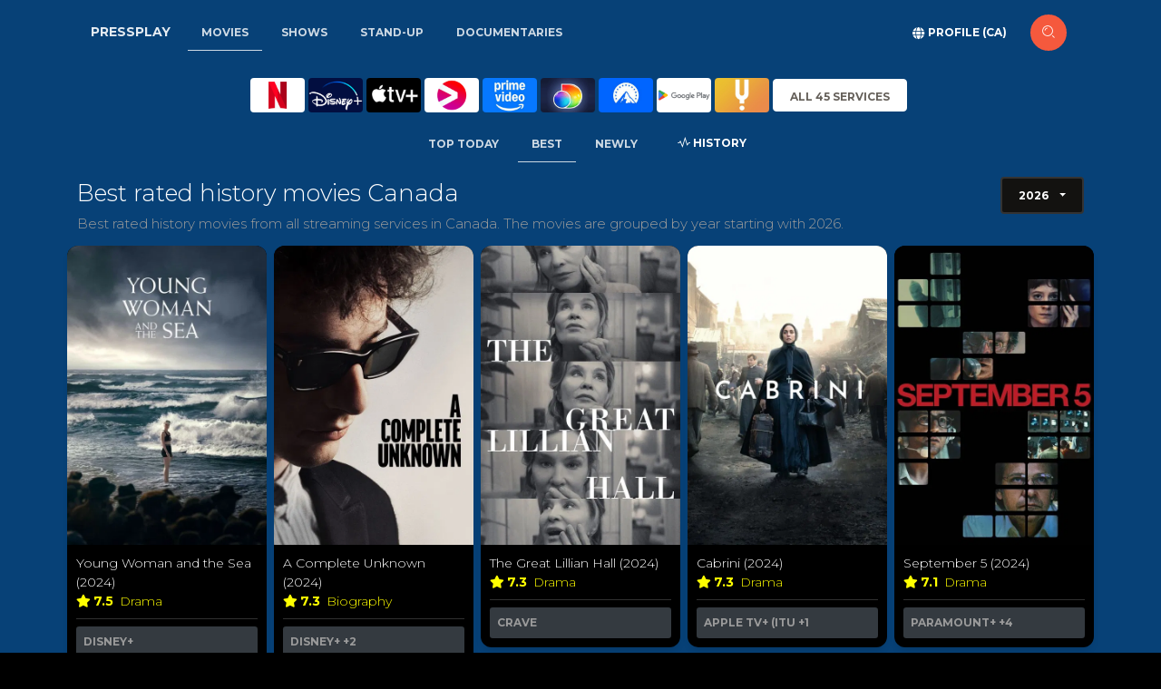

--- FILE ---
content_type: text/html; charset=utf-8
request_url: https://pressplay.app/ca/watch-movies?genre=history
body_size: 12922
content:
<!DOCTYPE html>
<html lang="en"><head><meta charset="utf-8">
    <link rel="icon" type="image/x-icon" href="/favicon.ico">
    <link rel="apple-touch-icon" sizes="76x76" href="/logo.png">
    <link rel="icon" type="image/png" href="/logo.png">
    <meta http-equiv="X-UA-Compatible" content="IE=edge,chrome=1">
    <meta content='width=device-width, initial-scale=1.0, maximum-scale=1.0, user-scalable=0, shrink-to-fit=no' name='viewport'>

    <meta property="og:type" content="website">
    <meta property="og:site_name" content="Pressplay.app">
    <meta property="og:url" content="https://pressplay.app">
    <meta property="og:title" content="All your streaming online in one place">
    <meta property="og:description" content="What to watch from streaming services like Netflix, Disney +, Prime, and many others. Search across all streaming services to find good movies and tv-shows!">
    <meta property="og:image" content="https://static.pressplay.app/logo-cinematic.png">
    <meta property="og:image:width" content="1024">
    <meta property="og:image:height" content="1024">
    <meta property="og:image:alt" content="Pressplay - Find what to watch on streaming services">
        
    <meta name="apple-mobile-web-app-capable" content="yes">
    <meta name="apple-mobile-web-app-status-bar-style" content="default">
    <meta name="apple-mobile-web-app-title" content="Pressplay.app">

    <script nonce="nonce-9624309" type="text/javascript" src="/js/browserNotSupported.js"></script>

    <base href="/">

    
    <link rel="stylesheet" async href="https://use.fontawesome.com/releases/v5.12.0/css/all.css">

    <link async href='https://fonts.googleapis.com/css?family=Montserrat:400,300,700' rel='stylesheet' type='text/css'>
    <link async href="https://maxcdn.bootstrapcdn.com/font-awesome/latest/css/font-awesome.min.css" rel="stylesheet">

    <link rel="stylesheet" href="css/bootstrap/bootstrap.min.s3b7kc6555.css" />
    <link rel="stylesheet" href="css/paper-kit/paper-kit.css?v=2.3.2" />
    <link rel="stylesheet" href="css/site.bxk5lj4ziz.css" />
    <link rel="stylesheet" href="css/animations.3pzhkuqhww.css" />

    <script type="importmap">{
  "imports": {
    "./js/browserNotSupported.js": "./js/browserNotSupported.82gmbxoubl.js",
    "./js/javascript.js": "./js/javascript.r4vr9gh8gk.js",
    "./js/paper-kit/core/bootstrap.min.js": "./js/paper-kit/core/bootstrap.min.60dqoldyd3.js",
    "./js/paper-kit/core/jquery.min.js": "./js/paper-kit/core/jquery.min.zebz09mkbr.js",
    "./js/paper-kit/core/popper.min.js": "./js/paper-kit/core/popper.min.4qbcs49ep8.js",
    "./js/paper-kit/paper-kit.min.js": "./js/paper-kit/paper-kit.min.sxedt1cd1k.js",
    "./js/paper-kit/paper-kit.js": "./js/paper-kit/paper-kit.u1lmzujwhy.js",
    "./js/paper-kit/plugins/bootstrap-datetimepicker.js": "./js/paper-kit/plugins/bootstrap-datetimepicker.mifpsx6j8v.js",
    "./js/paper-kit/plugins/bootstrap-selectpicker.js": "./js/paper-kit/plugins/bootstrap-selectpicker.76pb3arizm.js",
    "./js/paper-kit/plugins/bootstrap-switch.js": "./js/paper-kit/plugins/bootstrap-switch.s2x7b074g9.js",
    "./js/paper-kit/plugins/bootstrap-tagsinput.js": "./js/paper-kit/plugins/bootstrap-tagsinput.l15bas9wz6.js",
    "./js/paper-kit/plugins/jasny-bootstrap.min.js": "./js/paper-kit/plugins/jasny-bootstrap.min.c6pa0drp8r.js",
    "./js/paper-kit/plugins/moment.min.js": "./js/paper-kit/plugins/moment.min.m2l087wb6s.js",
    "./js/paper-kit/plugins/nouislider.min.js": "./js/paper-kit/plugins/nouislider.min.1m6s2tb57y.js",
    "./js/paper-kit/plugins/photo_swipe/init-gallery.js": "./js/paper-kit/plugins/photo_swipe/init-gallery.7b3mvnyvuk.js",
    "./js/paper-kit/plugins/photo_swipe/photoswipe-ui-default.min.js": "./js/paper-kit/plugins/photo_swipe/photoswipe-ui-default.min.0ptr6olaro.js",
    "./js/paper-kit/plugins/photo_swipe/photoswipe.min.js": "./js/paper-kit/plugins/photo_swipe/photoswipe.min.g1nxzegd3g.js",
    "./js/paper-kit/plugins/presentation-page/main.js": "./js/paper-kit/plugins/presentation-page/main.i8p9xtrdq7.js",
    "./js/paper-kit/plugins/presentation-page/rellax.min.js": "./js/paper-kit/plugins/presentation-page/rellax.min.d17jwjeidc.js",
    "./lib/bootstrap/dist/js/bootstrap.bundle.js": "./lib/bootstrap/dist/js/bootstrap.bundle.4094rpi4f9.js",
    "./lib/bootstrap/dist/js/bootstrap.bundle.min.js": "./lib/bootstrap/dist/js/bootstrap.bundle.min.hd3gran6i8.js",
    "./lib/bootstrap/dist/js/bootstrap.esm.js": "./lib/bootstrap/dist/js/bootstrap.esm.ltid2c489k.js",
    "./lib/bootstrap/dist/js/bootstrap.esm.min.js": "./lib/bootstrap/dist/js/bootstrap.esm.min.8vyfqsqgz1.js",
    "./lib/bootstrap/dist/js/bootstrap.min.js": "./lib/bootstrap/dist/js/bootstrap.min.4d85u1mtcx.js",
    "./lib/bootstrap/dist/js/bootstrap.js": "./lib/bootstrap/dist/js/bootstrap.u9q1upor1n.js"
  },
  "integrity": {
    "./js/browserNotSupported.82gmbxoubl.js": "sha256-0AndRHt/B5gv5gFHAvV45Joar7dj0NTT/NNjvmIm7uc=",
    "./js/browserNotSupported.js": "sha256-0AndRHt/B5gv5gFHAvV45Joar7dj0NTT/NNjvmIm7uc=",
    "./js/javascript.js": "sha256-W89m0iAwetc47zE/BFAWvzTWQc4mKQRMywXkNbqsF5E=",
    "./js/javascript.r4vr9gh8gk.js": "sha256-W89m0iAwetc47zE/BFAWvzTWQc4mKQRMywXkNbqsF5E=",
    "./js/paper-kit/core/bootstrap.min.60dqoldyd3.js": "sha256-VqDaTEZFI4Y3lcRDrXEVhKXQYWVPFfYcuHO5+iqiphA=",
    "./js/paper-kit/core/bootstrap.min.js": "sha256-VqDaTEZFI4Y3lcRDrXEVhKXQYWVPFfYcuHO5+iqiphA=",
    "./js/paper-kit/core/jquery.min.js": "sha256-dbcH2HYeK/vSX71mHykKT3/RHEjhv1Ojbca9igA0+jU=",
    "./js/paper-kit/core/jquery.min.zebz09mkbr.js": "sha256-dbcH2HYeK/vSX71mHykKT3/RHEjhv1Ojbca9igA0+jU=",
    "./js/paper-kit/core/popper.min.4qbcs49ep8.js": "sha256-pP22hrsiQbiinhlLDsbbFvmXveUmrls3uKs8SKqnp0c=",
    "./js/paper-kit/core/popper.min.js": "sha256-pP22hrsiQbiinhlLDsbbFvmXveUmrls3uKs8SKqnp0c=",
    "./js/paper-kit/paper-kit.js": "sha256-En+P170oRUALcdHoUHHkOPXL3HXqsMS6s0jHkR88/No=",
    "./js/paper-kit/paper-kit.min.js": "sha256-4G3aNmAyysM4w9hTUvau9sATRoRNtk1YpXn4wc6o+CQ=",
    "./js/paper-kit/paper-kit.min.sxedt1cd1k.js": "sha256-4G3aNmAyysM4w9hTUvau9sATRoRNtk1YpXn4wc6o+CQ=",
    "./js/paper-kit/paper-kit.u1lmzujwhy.js": "sha256-En+P170oRUALcdHoUHHkOPXL3HXqsMS6s0jHkR88/No=",
    "./js/paper-kit/plugins/bootstrap-datetimepicker.js": "sha256-MgUECPAbD8W0DhPemHcPGUtbdmIrHKn+UOzaA9rnqLc=",
    "./js/paper-kit/plugins/bootstrap-datetimepicker.mifpsx6j8v.js": "sha256-MgUECPAbD8W0DhPemHcPGUtbdmIrHKn+UOzaA9rnqLc=",
    "./js/paper-kit/plugins/bootstrap-selectpicker.76pb3arizm.js": "sha256-0TAO5bCrBGH5GQgCbMkHOvHoVlhbnbhR4pB3GgwKCms=",
    "./js/paper-kit/plugins/bootstrap-selectpicker.js": "sha256-0TAO5bCrBGH5GQgCbMkHOvHoVlhbnbhR4pB3GgwKCms=",
    "./js/paper-kit/plugins/bootstrap-switch.js": "sha256-zAGKzenvne64WsjqUsAo5MRSAJbn6w1qoJzXs8B5qEU=",
    "./js/paper-kit/plugins/bootstrap-switch.s2x7b074g9.js": "sha256-zAGKzenvne64WsjqUsAo5MRSAJbn6w1qoJzXs8B5qEU=",
    "./js/paper-kit/plugins/bootstrap-tagsinput.js": "sha256-t0eTAekhJrz6CT4u4bD3As6jv/tKuhahrUkuodJ68vo=",
    "./js/paper-kit/plugins/bootstrap-tagsinput.l15bas9wz6.js": "sha256-t0eTAekhJrz6CT4u4bD3As6jv/tKuhahrUkuodJ68vo=",
    "./js/paper-kit/plugins/jasny-bootstrap.min.c6pa0drp8r.js": "sha256-DB4/emHBvrXiPM+uFttOL6/bYyN4TTacgdMFGROXV7s=",
    "./js/paper-kit/plugins/jasny-bootstrap.min.js": "sha256-DB4/emHBvrXiPM+uFttOL6/bYyN4TTacgdMFGROXV7s=",
    "./js/paper-kit/plugins/moment.min.js": "sha256-UlFjHXVtrA7XSniS5lFDfA+IQOVS+eJFxzGGCrGolYE=",
    "./js/paper-kit/plugins/moment.min.m2l087wb6s.js": "sha256-UlFjHXVtrA7XSniS5lFDfA+IQOVS+eJFxzGGCrGolYE=",
    "./js/paper-kit/plugins/nouislider.min.1m6s2tb57y.js": "sha256-hynIUi5Sygzcd8EcLye7UgfmxmyySoD6PERw+v73iKE=",
    "./js/paper-kit/plugins/nouislider.min.js": "sha256-hynIUi5Sygzcd8EcLye7UgfmxmyySoD6PERw+v73iKE=",
    "./js/paper-kit/plugins/photo_swipe/init-gallery.7b3mvnyvuk.js": "sha256-vSp5JSGFiVCk91s7AeMylmcoLu8v/cU6wWD+8okAToI=",
    "./js/paper-kit/plugins/photo_swipe/init-gallery.js": "sha256-vSp5JSGFiVCk91s7AeMylmcoLu8v/cU6wWD+8okAToI=",
    "./js/paper-kit/plugins/photo_swipe/photoswipe-ui-default.min.0ptr6olaro.js": "sha256-FMWC37v5RFdUt7jOw7+Npv+A1shKDTgeDgUJHStPf7M=",
    "./js/paper-kit/plugins/photo_swipe/photoswipe-ui-default.min.js": "sha256-FMWC37v5RFdUt7jOw7+Npv+A1shKDTgeDgUJHStPf7M=",
    "./js/paper-kit/plugins/photo_swipe/photoswipe.min.g1nxzegd3g.js": "sha256-HNKkdN2o57yB8Ve2/CNcbKz4AtdsCXqWP2wWvYoBNXo=",
    "./js/paper-kit/plugins/photo_swipe/photoswipe.min.js": "sha256-HNKkdN2o57yB8Ve2/CNcbKz4AtdsCXqWP2wWvYoBNXo=",
    "./js/paper-kit/plugins/presentation-page/main.i8p9xtrdq7.js": "sha256-/tLgZmtrvs62zAH1+RBzNynjuFiilyd3bwhmuc1WB9k=",
    "./js/paper-kit/plugins/presentation-page/main.js": "sha256-/tLgZmtrvs62zAH1+RBzNynjuFiilyd3bwhmuc1WB9k=",
    "./js/paper-kit/plugins/presentation-page/rellax.min.d17jwjeidc.js": "sha256-n6kTHgBblK+I5A4N4bI3GR9pvTOdmxBUMcy9QfGa5s0=",
    "./js/paper-kit/plugins/presentation-page/rellax.min.js": "sha256-n6kTHgBblK+I5A4N4bI3GR9pvTOdmxBUMcy9QfGa5s0=",
    "./lib/bootstrap/dist/js/bootstrap.bundle.4094rpi4f9.js": "sha256-bNojyBU9M3Cv/K4YqdKkq4xeaAkchkkS7HXP7554z9Y=",
    "./lib/bootstrap/dist/js/bootstrap.bundle.js": "sha256-bNojyBU9M3Cv/K4YqdKkq4xeaAkchkkS7HXP7554z9Y=",
    "./lib/bootstrap/dist/js/bootstrap.bundle.min.hd3gran6i8.js": "sha256-6zfk2L8R3wCgRbZzpkEi7UYC2bc6fYGIgFfNeqyOWnQ=",
    "./lib/bootstrap/dist/js/bootstrap.bundle.min.js": "sha256-6zfk2L8R3wCgRbZzpkEi7UYC2bc6fYGIgFfNeqyOWnQ=",
    "./lib/bootstrap/dist/js/bootstrap.esm.js": "sha256-idJzCWndWIhl4ZZvXbuLRTe5wquRfykXbEiDpO7ZsFk=",
    "./lib/bootstrap/dist/js/bootstrap.esm.ltid2c489k.js": "sha256-idJzCWndWIhl4ZZvXbuLRTe5wquRfykXbEiDpO7ZsFk=",
    "./lib/bootstrap/dist/js/bootstrap.esm.min.8vyfqsqgz1.js": "sha256-REjSeieVKd00nAKwd6dv7MMhuVKvKctPmLI4iDRs/cc=",
    "./lib/bootstrap/dist/js/bootstrap.esm.min.js": "sha256-REjSeieVKd00nAKwd6dv7MMhuVKvKctPmLI4iDRs/cc=",
    "./lib/bootstrap/dist/js/bootstrap.js": "sha256-vqK8KwEVuWidx0Ddm5m5LyBriPDPl9TcjrKZQhkFSVA=",
    "./lib/bootstrap/dist/js/bootstrap.min.4d85u1mtcx.js": "sha256-aCTIqw9op0XQGYnNe1649V7fnihACD48OP3M8BP2xVM=",
    "./lib/bootstrap/dist/js/bootstrap.min.js": "sha256-aCTIqw9op0XQGYnNe1649V7fnihACD48OP3M8BP2xVM=",
    "./lib/bootstrap/dist/js/bootstrap.u9q1upor1n.js": "sha256-vqK8KwEVuWidx0Ddm5m5LyBriPDPl9TcjrKZQhkFSVA="
  }
}</script>
    <!--Blazor:{"type":"server","prerenderId":"9c1e214afee64f979a6572fee17cf3cb","key":{"locationHash":"77D12F14A8105320B1AAED6AE7E689DA0EC4483270A645E84079EAA0FFDF550D:28","formattedComponentKey":""},"sequence":0,"descriptor":"CfDJ8J8z8FxbLyNIja8HgAR49RLNVpY\u002BZQtK\u002BRTzD\u002B3MqlVXwr/ROvVW\u002BlVLDffTviNFYErhL4\u002B8GpSNHjsN6fGuCsPJF\u002BbRhlFKUnYPvzkBlaBRdW9Vhb5e4t1wYmI7JxTWBsnpfdmTDNwmNags0LxoXvvkJ/EXNiXNJOKqpzvjBrjN4XeUMiyQHnNMutKFebJt7HJ3qINcJI/0/GsjXVfyHL06n1LNePmzQXf5LFST1BWgLJ28dZDhXjv9YqvidLO3A2I0cn8ishNNWv1l\u002B7BK8twfbmKsmT47Eg/JfzKQd0fZs1YcRXkDZhqguZVOA17jNO8RS\u002BpfQjVfHPOxIh/ZnZLUtDJikCkaP2gaKNCLi0J/NntS2GM3emdkb99YsxPpKD0q2MI0WD7PFPH3CBPBKka/7FecIL/0/lHb4Pj3ujAZs2SDzzJPEcoeBSiUSUUNsYFqPP22zzhJjtPaO7yOBWd/aFNTkgGq8gVilCZOLTyPnkvYyYjVmBtht3LH4j/CELkNmd\u002B72mDS6tvPzxBTTlUzP7uOHX7px\u002BYvS7kRmsJJ7/dhb45NIZp8h6MwjNkLurUCsyxikD71zEHE0vhwOg4="}--><title>Best rated history movies streaming in Canada - Pressplay</title><meta name="description" content="Best rated history movies from all streaming services in Canada. The movies are grouped by year starting with 2026." /><link rel="alternate" href="https://pressplay.app/us/watch-movies?genre=history" hreflang="x-default" /><link rel="alternate" href="https://pressplay.app/us/watch-movies?genre=history" hreflang="en-us" />
            <link rel="alternate" href="https://pressplay.app/ca/watch-movies?genre=history" hreflang="en-bw" /><link rel="canonical" href="https://pressplay.app/ca/watch-movies?genre=history" /><script suppress-error="BL9992" async src='https://www.googletagmanager.com/gtag/js?id=G-D5SBL7CPR0'></script>
        <script suppress-error="BL9992">
                window.dataLayer = window.dataLayer || [];
            function gtag() { dataLayer.push(arguments); }
            gtag('js', new Date());

            gtag('config', 'G-D5SBL7CPR0');
        </script><!--Blazor:{"prerenderId":"9c1e214afee64f979a6572fee17cf3cb"}--></head>

<body class="index-page"><!--Blazor:{"type":"server","prerenderId":"fb5fe81216a64751bb9cda5eef41ce44","key":{"locationHash":"ED77A2B417B5C1E6B2E6CFBF0A834D5634B6D1F390AF25FD2082A11A932BD52A:32","formattedComponentKey":""},"sequence":1,"descriptor":"CfDJ8J8z8FxbLyNIja8HgAR49RJ1TapaVVh\u002BcoJvjFbwS\u002BMputqmOE5RfXSXzNRbN7Qsl3hEWsWG5M2sLKdcFa9xTRbzAUrpOJUVEdIoGuE1vHnB9LP/Pd\u002BWJEnMvxOeROXpaAW0MuyCW83wcaeKVCM5o/GAl6JP3zJG3QOrfUmtbDYxjk2ekeVO8uj2L14xH3FN\u002B/6jfyixejhY/4jh7oc14uYwf5SyUff8GtRDQV5m3JDsHM4en8IKg8NV6LKVng6trE/afdBxr7uuFOqU\u002BQxuWmejv97jk4oCeTEsgVn1BE\u002BqsHHW0EQbOcIRXPZNt2Ij50ulXCL3LTKgzt/v3eWmgTWfPsWL6iWxg1AHN3Vw8gBwNj9KOqiycYhOMuUrxHYyIl7btpY9Pscn2P8DIXfcfE\u002BTk6hptsazpyl4R5VGlcGJXaM\u002BS2vFiMZAsidn7UXDhiK4GvL2mA3BL8u\u002Bb9kCh3UmT1tu35SrZjrsmxermY/M7yu\u002Bz6UfIAtQ1Lq88W69XY2brmrd5ksfvecHT1r4pfM="}-->



<div class="main" b-faho0248l4><main b-faho0248l4><div class="d-none d-lg-block"><nav class="navbar navbar-movies navbar-expand-lg fixed-top nav-down navbar-transparent" color-on-scroll="40"><div class="container"><a class="navbar-brand pr-0 pr-xs-3" href="/ca">Pressplay</a>
            <div><ul class="navbar-nav ml-sm-3 mr-auto"><li class="nav-item"><a href="ca/watch-movies/best-rated" class="nav-link active"><span class="oi oi-list-rich" aria-hidden="true"></span> Movies</a></li>
                        <li class="nav-item"><a href="ca/watch-shows/best-rated" class="nav-link"><span class="oi oi-list-rich" aria-hidden="true"></span> Shows</a></li>
                        <li class="nav-item"><a href="ca/watch-stand-up/best-rated" class="nav-link"><span class="oi oi-list-rich" aria-hidden="true"></span> Stand-up
                            </a></li>
                        <li class="nav-item"><a href="ca/watch-documentaries/best-rated" class="nav-link"><span class="oi oi-list-rich" aria-hidden="true"></span> Documentaries
                            </a></li></ul></div>
            <div class="ml-auto"><ul class="navbar-nav mr-sm-3">
                    <form action="#" class="form-inline"><div class="form-group mb-0"><button type="button" class="btn btn-neutral btn-link"><i class="fas fa-globe"></i> <span>Profile (ca)</span></button></div>
                        <a href="/ca/where-to-watch" class="btn btn-danger btn-just-icon btn-round" __internal_preventDefault_onclick><i class="nc-icon nc-zoom-split" aria-hidden="true"></i></a></form></ul></div></div></nav></div>





<div class="d-lg-none"><nav class="navbar navbar-expand-lg bg-transparent navbar-transparent"><div class="container"><button class="navbar-toggler" type="button" data-toggle="collapse" data-target="#navbarContent" aria-controls="navbarContent" aria-expanded="false" aria-label="Show streaming navigation"><span class="navbar-toggler-icon"></span>
                <span class="navbar-toggler-icon"></span>
                <span class="navbar-toggler-icon"></span></button>
            <a class="navbar-brand pr-0 pr-xs-3" href="/ca">Pressplay</a>
            <div class="navbar ml-auto bg-transparent"><div class="form-group mb-0"><a class="navbar-brand pr-0 pr-xs-3" href="#" __internal_preventDefault_onclick><i class="fas fa-user"></i> Profile CA</a>

                    <a href="/ca/where-to-watch" class="btn btn-danger btn-just-icon btn-round mx-3" __internal_preventDefault_onclick><i class="nc-icon nc-zoom-split" aria-hidden="true"></i></a></div></div></div></nav>
    <div class="collapse" id="navbarContent"><div class="bg-dark p-4"><ul class="navbar-nav ml-sm-3 mr-auto"><li class="nav-item"><a href="/ca/watch-movies" class="btn btn-default active" aria-current="page"><span class="oi oi-list-rich" aria-hidden="true"></span> Movies</a></li>
                <li class="nav-item"><a href="/ca/watch-shows" class="btn btn-default"><span class="oi oi-list-rich" aria-hidden="true"></span> Shows</a></li>
                <li class="nav-item"><a href="/ca/watch-stand-up" class="btn btn-default"><span class="oi oi-list-rich" aria-hidden="true"></span> Stand-up
                    </a></li>
                <li class="nav-item"><a href="/ca/watch-documentaries" class="btn btn-default"><span class="oi oi-list-rich" aria-hidden="true"></span> Documentaries
                    </a></li>
                <li class="nav-item"><a href="/ca/kids" class="btn btn-success btn-link"><span class="oi oi-list-rich" aria-hidden="true"></span> Kids</a></li>
                <li class="nav-item"><a href="/ca/" class="btn btn-success btn-link active" aria-current="page"><span class="oi oi-list-rich" aria-hidden="true"></span> Startpage
                    </a></li></ul></div></div></div>

<div class="main" b-4xpicsu201>



<div class="section watch-movies section-headerless section-dark-blue"><div class="container"><div class="row text-center"><div class="col-12 col-md-11 col-lg-9 mr-auto ml-auto"><div class="row no-gutters  align-items-start mt-3"><div class="col"><div class="mini-slider d-flex justify-content-md-center d-none " id="magic"><div class="d-flex slide"><span class="mr-1 note    "><a title="Netflix" href="#" __internal_preventDefault_onclick><img class="icon" src="/images/streamservices/netflix.png" /></a></span><span class="mr-1 note    "><a title="Disney&#x2B;" href="#" __internal_preventDefault_onclick><img class="icon" src="/images/streamservices/disney-plus.png" /></a></span><span class="mr-1 note    "><a title="Apple TV&#x2B;" href="#" __internal_preventDefault_onclick><img class="icon" src="/images/streamservices/apple-tv-plus.png" /></a></span><span class="mr-1 note    "><a title="Viaplay" href="#" __internal_preventDefault_onclick><img class="icon" src="/images/streamservices/viaplay.png" /></a></span><span class="mr-1 note    "><a title="Amazon Prime" href="#" __internal_preventDefault_onclick><img class="icon" src="/images/streamservices/amazon-prime.png" /></a></span><span class="mr-1 note    "><a title="Discovery&#x2B;" href="#" __internal_preventDefault_onclick><img class="icon" src="/images/streamservices/discovery-plus.png" /></a></span><span class="mr-1 note  d-none  d-md-block  "><a title="Paramount&#x2B;" href="#" __internal_preventDefault_onclick><img class="icon" src="/images/streamservices/paramount-plus.png" /></a></span><span class="mr-1 note  d-none   d-lg-block "><a title="Google Play" href="#" __internal_preventDefault_onclick><img class="icon" src="/images/streamservices/google-play.png" /></a></span><span class="mr-1 note  d-none    d-xl-block"><a title="Curiositystream" href="#" __internal_preventDefault_onclick><img class="icon" src="/images/streamservices/curiositystream.png" /></a></span><span class="mr-1 note align-self-center"><button type="button" class="btn btn-neutral text-nowrap btn-block">All 45 Services</button></span></div></div></div></div></div></div><nav class="navbar navbar-expand navbar-transparent overflow-auto ml-n3 pl-3 mr-n3"><div class="container"><ul class="navbar-nav mx-auto"><li class="nav-item"><a class="nav-link text-nowrap " href="ca/watch-movies/top-today?genre=history">Top Today</a></li>
                <li class="nav-item"><a class="nav-link text-nowrap active" href="ca/watch-movies/best-rated?genre=history">Best</a></li>
                <li class="nav-item"><a class="nav-link text-nowrap " href="ca/watch-movies/newly-released?genre=history">
                        Newly
                    </a></li><li class="nav-item"><button type="button" class="btn btn-link btn-block text-nowrap text-white"><i class="nc-icon nc-sound-wave"></i>&nbsp;History</button></li></ul></div></nav><div class="row justify-content-center"><div class="col"><div class="h-vertical"><h1 class="h3 mt-0">Best rated history movies Canada </h1></div></div><div class="col-auto"><div class="btn-group"><button type="button" class="btn btn-dark dropdown-toggle" data-toggle="dropdown" aria-expanded="false">2026                        &nbsp;
                    </button>
                    <div class="dropdown-menu"><a class="dropdown-item" href="ca/watch-movies/best-rated?genre=history&amp;yearto=2025">2025</a><a class="dropdown-item" href="ca/watch-movies/best-rated?genre=history&amp;yearto=2024">2024</a><a class="dropdown-item" href="ca/watch-movies/best-rated?genre=history&amp;yearto=2023">2023</a><a class="dropdown-item" href="ca/watch-movies/best-rated?genre=history&amp;yearto=2022">2022</a><a class="dropdown-item" href="ca/watch-movies/best-rated?genre=history&amp;yearto=2021">2021</a><div class="dropdown-divider"></div>
                            <a class="dropdown-item" href="ca/watch-movies/best-rated-all-time?genre=history">All time</a></div></div></div></div>
<div class="row"><div class="col"><p class="description">Best rated history movies from all streaming services in Canada. The movies are grouped by year starting with 2026.</p></div></div>
            <div class="row"><div class="col-md-12"><div class="titles row row-cols-xl-5 row-cols-lg-4 row-cols-md-3 mt-2"><div class="col-6 pr-1 pl-1"><div class="card" style="background-color:#000;"><div class="card-image"><img alt="Young Woman and the Sea" class="img img-responsive img-rounded" src="https://image.tmdb.org/t/p/w500/bZlecCuBVvKuarNGvchBwaOsQ3c.jpg" /></div><div class="card-body"><a href="/ca/watch/young-woman-and-the-sea-2024" class="stretched-link" __internal_preventDefault_onclick><div class="text-white">Young Woman and the Sea (2024)
                    </div></a>
                <div class="author"><span class="star-text mr-1" title="Imdb 7.5/10 rating"><i class="fas fa-star star-text"></i>7.5</span><span style="color: yellow;"><span>Drama&#xA0;</span></span></div><hr><h6 class="card-category bg-dark p-2 rounded-sm">Disney&#x2B;</h6></div></div></div><div class="col-6 pr-1 pl-1"><div class="card" style="background-color:#000;"><div class="card-image"><img alt="A Complete Unknown" class="img img-responsive img-rounded" src="https://image.tmdb.org/t/p/w500/llWl3GtNoXosbvYboelmoT459NM.jpg" /></div><div class="card-body"><a href="/ca/watch/a-complete-unknown-2024" class="stretched-link" __internal_preventDefault_onclick><div class="text-white">A Complete Unknown (2024)
                    </div></a>
                <div class="author"><span class="star-text mr-1" title="Imdb 7.3/10 rating"><i class="fas fa-star star-text"></i>7.3</span><span style="color: yellow;"><span>Biography&#xA0;</span></span></div><hr><h6 class="card-category bg-dark p-2 rounded-sm">Disney&#x2B;<span> &#x2B;2</span></h6></div></div></div><div class="col-6 pr-1 pl-1"><div class="card" style="background-color:#000;"><div class="card-image"><img alt="The Great Lillian Hall" class="img img-responsive img-rounded" src="https://image.tmdb.org/t/p/w500/2ogNnNAmteEYlhf8iW4rPXgfYNW.jpg" /></div><div class="card-body"><a href="/ca/watch/the-great-lillian-hall-2024" class="stretched-link" __internal_preventDefault_onclick><div class="text-white">The Great Lillian Hall (2024)
                    </div></a>
                <div class="author"><span class="star-text mr-1" title="Imdb 7.3/10 rating"><i class="fas fa-star star-text"></i>7.3</span><span style="color: yellow;"><span>Drama&#xA0;</span></span></div><hr><h6 class="card-category bg-dark p-2 rounded-sm">Crave</h6></div></div></div><div class="col-6 pr-1 pl-1"><div class="card" style="background-color:#000;"><div class="card-image"><img alt="Cabrini" class="img img-responsive img-rounded" src="https://image.tmdb.org/t/p/w500/rBiHiN8W4BqMFrDozemzkof7GmF.jpg" /></div><div class="card-body"><a href="/ca/watch/cabrini-2024" class="stretched-link" __internal_preventDefault_onclick><div class="text-white">Cabrini (2024)
                    </div></a>
                <div class="author"><span class="star-text mr-1" title="Imdb 7.3/10 rating"><i class="fas fa-star star-text"></i>7.3</span><span style="color: yellow;"><span>Drama&#xA0;</span></span></div><hr><h6 class="card-category bg-dark p-2 rounded-sm">Apple TV&#x2B; (itu<span> &#x2B;1</span></h6></div></div></div><div class="col-6 pr-1 pl-1"><div class="card" style="background-color:#000;"><div class="card-image"><img alt="September 5" class="img img-responsive img-rounded" src="https://image.tmdb.org/t/p/w500/3kcQOLwYKGPwyjiynFsvP8vHvRn.jpg" /></div><div class="card-body"><a href="/ca/watch/september-5-2024" class="stretched-link" __internal_preventDefault_onclick><div class="text-white">September 5 (2024)
                    </div></a>
                <div class="author"><span class="star-text mr-1" title="Imdb 7.1/10 rating"><i class="fas fa-star star-text"></i>7.1</span><span style="color: yellow;"><span>Drama&#xA0;</span></span></div><hr><h6 class="card-category bg-dark p-2 rounded-sm">Paramount&#x2B;<span> &#x2B;4</span></h6></div></div></div><div class="col-6 pr-1 pl-1"><div class="card" style="background-color:#000;"><div class="card-image"><img alt="The Apprentice" class="img img-responsive img-rounded" src="https://image.tmdb.org/t/p/w500/3NdDiHFx8xV8jlU06FIoFvHenlu.jpg" /></div><div class="card-body"><a href="/ca/watch/the-apprentice-2024" class="stretched-link" __internal_preventDefault_onclick><div class="text-white">The Apprentice (2024)
                    </div></a>
                <div class="author"><span class="star-text mr-1" title="Imdb 7.1/10 rating"><i class="fas fa-star star-text"></i>7.1</span><span style="color: yellow;"><span>Drama&#xA0;</span></span></div><hr><h6 class="card-category bg-dark p-2 rounded-sm">Youtube<span> &#x2B;2</span></h6></div></div></div><div class="col-6 pr-1 pl-1"><div class="card" style="background-color:#000;"><div class="card-image"><img alt="Wicked Little Letters" class="img img-responsive img-rounded" src="https://image.tmdb.org/t/p/w500/scAU7YudKNVeZlOfgSEWntAUSJ.jpg" /></div><div class="card-body"><a href="/ca/watch/wicked-little-letters-2023" class="stretched-link" __internal_preventDefault_onclick><div class="text-white">Wicked Little Letters (2024)
                    </div></a>
                <div class="author"><span class="star-text mr-1" title="Imdb 7/10 rating"><i class="fas fa-star star-text"></i>7</span><span style="color: yellow;"><span>Drama&#xA0;</span></span></div><hr><h6 class="card-category bg-dark p-2 rounded-sm">Apple TV&#x2B; (itu<span> &#x2B;3</span></h6></div></div></div><div class="col-6 pr-1 pl-1"><div class="card" style="background-color:#000;"><div class="card-image"><img alt="Nickel Boys" class="img img-responsive img-rounded" src="https://image.tmdb.org/t/p/w500/lu2vmmtStmTNMmSZl2LgrrQpLZo.jpg" /></div><div class="card-body"><a href="/ca/watch/nickel-boys-2024" class="stretched-link" __internal_preventDefault_onclick><div class="text-white">Nickel Boys (2024)
                    </div></a>
                <div class="author"><span class="star-text mr-1" title="Imdb 6.9/10 rating"><i class="fas fa-star star-text"></i>6.9</span><span style="color: yellow;"><span>Drama&#xA0;</span></span></div><hr><h6 class="card-category bg-dark p-2 rounded-sm">Amazon Prime</h6></div></div></div><div class="col-6 pr-1 pl-1"><div class="card" style="background-color:#000;"><div class="card-image"><img alt="Saturday Night" class="img img-responsive img-rounded" src="https://image.tmdb.org/t/p/w500/oCf5O6uxooTvRwKVnLHwGqZUifq.jpg" /></div><div class="card-body"><a href="/ca/watch/saturday-night-2024" class="stretched-link" __internal_preventDefault_onclick><div class="text-white">Saturday Night (2024)
                    </div></a>
                <div class="author"><span class="star-text mr-1" title="Imdb 6.9/10 rating"><i class="fas fa-star star-text"></i>6.9</span><span style="color: yellow;"><span>Drama&#xA0;</span></span></div><hr><h6 class="card-category bg-dark p-2 rounded-sm">Netflix<span> &#x2B;5</span></h6></div></div></div><div class="col-6 pr-1 pl-1"><div class="card" style="background-color:#000;"><div class="card-image"><img alt="The Six Triple Eight" class="img img-responsive img-rounded" src="https://image.tmdb.org/t/p/w500/2N8VL4jePIGpAupSqVcGiPekIf4.jpg" /></div><div class="card-body"><a href="/ca/watch/the-six-triple-eight-2024" class="stretched-link" __internal_preventDefault_onclick><div class="text-white">The Six Triple Eight (2024)
                    </div></a>
                <div class="author"><span class="star-text mr-1" title="Imdb 6.7/10 rating"><i class="fas fa-star star-text"></i>6.7</span><span style="color: yellow;"><span>Drama&#xA0;</span></span></div><hr><h6 class="card-category bg-dark p-2 rounded-sm">Netflix</h6></div></div></div><div class="col-6 pr-1 pl-1"><div class="card" style="background-color:#000;"><div class="card-image"><img alt="Small Things Like These" class="img img-responsive img-rounded" src="https://image.tmdb.org/t/p/w500/rdcO38cbWFg002nXg5QYtk7Tz4L.jpg" /></div><div class="card-body"><a href="/ca/watch/small-things-like-these-2024" class="stretched-link" __internal_preventDefault_onclick><div class="text-white">Small Things Like These (2024)
                    </div></a>
                <div class="author"><span class="star-text mr-1" title="Imdb 6.7/10 rating"><i class="fas fa-star star-text"></i>6.7</span><span style="color: yellow;"><span>Drama&#xA0;</span></span></div><hr><h6 class="card-category bg-dark p-2 rounded-sm">Apple TV&#x2B; (itu<span> &#x2B;1</span></h6></div></div></div><div class="col-6 pr-1 pl-1"><div class="card" style="background-color:#000;"><div class="card-image"><img alt="Sight" class="img img-responsive img-rounded" src="https://image.tmdb.org/t/p/w500/vICC15G7L5WIqW3lVFxeae4kvKp.jpg" /></div><div class="card-body"><a href="/ca/watch/sight-2024" class="stretched-link" __internal_preventDefault_onclick><div class="text-white">Sight (2024)
                    </div></a>
                <div class="author"><span class="star-text mr-1" title="Imdb 6.6/10 rating"><i class="fas fa-star star-text"></i>6.6</span><span style="color: yellow;"><span>Drama&#xA0;</span></span></div><hr><h6 class="card-category bg-dark p-2 rounded-sm">Apple TV&#x2B; (itu<span> &#x2B;2</span></h6></div></div></div><div class="col-6 pr-1 pl-1"><div class="card" style="background-color:#000;"><div class="card-image"><img alt="Queer" class="img img-responsive img-rounded" src="https://image.tmdb.org/t/p/w500/xe4b2TMciLKA1C0JlhWxb4ENLln.jpg" /></div><div class="card-body"><a href="/ca/watch/queer-2024" class="stretched-link" __internal_preventDefault_onclick><div class="text-white">Queer (2024)
                    </div></a>
                <div class="author"><span class="star-text mr-1" title="Imdb 6.4/10 rating"><i class="fas fa-star star-text"></i>6.4</span><span style="color: yellow;"><span>Drama&#xA0;</span></span></div><hr><h6 class="card-category bg-dark p-2 rounded-sm">Mubi<span> &#x2B;1</span></h6></div></div></div><div class="col-6 pr-1 pl-1"><div class="card" style="background-color:#000;"><div class="card-image"><img alt="Firebrand" class="img img-responsive img-rounded" src="https://image.tmdb.org/t/p/w500/kXAc1LaxL64udWr9SOAHQwOBEG0.jpg" /></div><div class="card-body"><a href="/ca/watch/firebrand-2024" class="stretched-link" __internal_preventDefault_onclick><div class="text-white">Firebrand (2024)
                    </div></a>
                <div class="author"><span class="star-text mr-1" title="Imdb 6.3/10 rating"><i class="fas fa-star star-text"></i>6.3</span><span style="color: yellow;"><span>Drama&#xA0;</span></span></div><hr><h6 class="card-category bg-dark p-2 rounded-sm">Amazon Prime<span> &#x2B;5</span></h6></div></div></div><div class="col-6 pr-1 pl-1"><div class="card" style="background-color:#000;"><div class="card-image"><img alt="Back to Black" class="img img-responsive img-rounded" src="https://image.tmdb.org/t/p/w500/hHUt5WCaNNeZNPnjbZiaZX2xtxl.jpg" /></div><div class="card-body"><a href="/ca/watch/back-to-black-2024" class="stretched-link" __internal_preventDefault_onclick><div class="text-white">Back to Black (2024)
                    </div></a>
                <div class="author"><span class="star-text mr-1" title="Imdb 6.3/10 rating"><i class="fas fa-star star-text"></i>6.3</span><span style="color: yellow;"><span>Biography&#xA0;</span></span></div><hr><h6 class="card-category bg-dark p-2 rounded-sm">Amazon Prime<span> &#x2B;5</span></h6></div></div></div><div class="col-6 pr-1 pl-1"><div class="card" style="background-color:#000;"><div class="card-image"><img alt="Bonhoeffer: Pastor. Spy. Assassin" class="img img-responsive img-rounded" src="https://image.tmdb.org/t/p/w500/7sQUousjbOVlVj3rKuXYly19sjf.jpg" /></div><div class="card-body"><a href="/ca/watch/bonhoeffer-pastor-spy-assassin-2024" class="stretched-link" __internal_preventDefault_onclick><div class="text-white">Bonhoeffer: Pastor. Spy. Assassin (2024)
                    </div></a>
                <div class="author"><span class="star-text mr-1" title="Imdb 6.2/10 rating"><i class="fas fa-star star-text"></i>6.2</span><span style="color: yellow;"><span>Drama&#xA0;</span></span></div><hr><h6 class="card-category bg-dark p-2 rounded-sm">Apple TV&#x2B; (itu<span> &#x2B;3</span></h6></div></div></div><div class="col-6 pr-1 pl-1"><div class="card" style="background-color:#000;"><div class="card-image"><img alt="Blitz" class="img img-responsive img-rounded" src="https://image.tmdb.org/t/p/w500/e9tyjbF2rugENtBolTtEhHOXgzD.jpg" /></div><div class="card-body"><a href="/ca/watch/blitz-2024" class="stretched-link" __internal_preventDefault_onclick><div class="text-white">Blitz (2024)
                    </div></a>
                <div class="author"><span class="star-text mr-1" title="Imdb 6.2/10 rating"><i class="fas fa-star star-text"></i>6.2</span><span style="color: yellow;"><span>Drama&#xA0;</span></span></div><hr><h6 class="card-category bg-dark p-2 rounded-sm">Apple TV&#x2B;</h6></div></div></div><div class="col-6 pr-1 pl-1"><div class="card" style="background-color:#000;"><div class="card-image"><img alt="Bob Marley: One Love" class="img img-responsive img-rounded" src="https://image.tmdb.org/t/p/w500/1lQftpEARVVB9op4TaYiIbactzG.jpg" /></div><div class="card-body"><a href="/ca/watch/bob-marley-one-love-2024" class="stretched-link" __internal_preventDefault_onclick><div class="text-white">Bob Marley: One Love (2024)
                    </div></a>
                <div class="author"><span class="star-text mr-1" title="Imdb 6.2/10 rating"><i class="fas fa-star star-text"></i>6.2</span><span style="color: yellow;"><span>Biography&#xA0;</span></span></div><hr><h6 class="card-category bg-dark p-2 rounded-sm">Apple TV&#x2B; (itu<span> &#x2B;4</span></h6></div></div></div><div class="col-6 pr-1 pl-1"><div class="card" style="background-color:#000;"><div class="card-image"><img alt="Reagan" class="img img-responsive img-rounded" src="https://image.tmdb.org/t/p/w500/o21NB4f5fNk1dtrRlyAmA0C0cb3.jpg" /></div><div class="card-body"><a href="/ca/watch/reagan-2024" class="stretched-link" __internal_preventDefault_onclick><div class="text-white">Reagan (2024)
                    </div></a>
                <div class="author"><span class="star-text mr-1" title="Imdb 6.1/10 rating"><i class="fas fa-star star-text"></i>6.1</span><span style="color: yellow;"><span>Drama&#xA0;</span></span></div><hr><h6 class="card-category bg-dark p-2 rounded-sm">Apple TV&#x2B; (itu<span> &#x2B;4</span></h6></div></div></div><div class="col-6 pr-1 pl-1"><div class="card" style="background-color:#000;"><div class="card-image"><img alt="There&#x27;s Still Tomorrow" class="img img-responsive img-rounded" src="https://image.tmdb.org/t/p/w500/4Hi7yjiQjokEDStT1MOj5rPgRfW.jpg" /></div><div class="card-body"><a href="/ca/watch/c-ancora-domani-2023" class="stretched-link" __internal_preventDefault_onclick><div class="text-white">There&#x27;s Still Tomorrow (2023)
                    </div></a>
                <div class="author"><span class="star-text mr-1" title="Imdb 7.7/10 rating"><i class="fas fa-star star-text"></i>7.7</span><span style="color: yellow;"><span>Drama&#xA0;</span></span></div><hr><h6 class="card-category bg-dark p-2 rounded-sm">Apple TV&#x2B; (itu</h6></div></div></div><div class="col-6 pr-1 pl-1"><div class="card" style="background-color:#000;"><div class="card-image"><img alt="The Iron Claw" class="img img-responsive img-rounded" src="https://image.tmdb.org/t/p/w500/lsdismtCDga4vsKnmliz0h7CaZT.jpg" /></div><div class="card-body"><a href="/ca/watch/the-iron-claw-2023" class="stretched-link" __internal_preventDefault_onclick><div class="text-white">The Iron Claw (2023)
                    </div></a>
                <div class="author"><span class="star-text mr-1" title="Imdb 7.6/10 rating"><i class="fas fa-star star-text"></i>7.6</span><span style="color: yellow;"><span>Drama&#xA0;</span></span></div><hr><h6 class="card-category bg-dark p-2 rounded-sm">Amazon Prime<span> &#x2B;4</span></h6></div></div></div><div class="col-6 pr-1 pl-1"><div class="card" style="background-color:#000;"><div class="card-image"><img alt="Killers of the Flower Moon" class="img img-responsive img-rounded" src="https://image.tmdb.org/t/p/w500/A39igDFcwbPZjvNVPubEjAAz8lf.jpg" /></div><div class="card-body"><a href="/ca/watch/killers-of-the-flower-moon-2023" class="stretched-link" __internal_preventDefault_onclick><div class="text-white">Killers of the Flower Moon (2023)
                    </div></a>
                <div class="author"><span class="star-text mr-1" title="Imdb 7.5/10 rating"><i class="fas fa-star star-text"></i>7.5</span><span style="color: yellow;"><span>Crime&#xA0;</span></span></div><hr><h6 class="card-category bg-dark p-2 rounded-sm">Apple TV&#x2B;<span> &#x2B;5</span></h6></div></div></div><div class="col-6 pr-1 pl-1"><div class="card" style="background-color:#000;"><div class="card-image"><img alt="Air" class="img img-responsive img-rounded" src="https://image.tmdb.org/t/p/w500/76AKQPdH3M8cvsFR9K8JsOzVlY5.jpg" /></div><div class="card-body"><a href="/ca/watch/air-courting-a-legend-2023" class="stretched-link" __internal_preventDefault_onclick><div class="text-white">Air (2023)
                    </div></a>
                <div class="author"><span class="star-text mr-1" title="Imdb 7.4/10 rating"><i class="fas fa-star star-text"></i>7.4</span><span style="color: yellow;"><span>Drama&#xA0;</span></span></div><hr><h6 class="card-category bg-dark p-2 rounded-sm">Amazon Prime<span> &#x2B;4</span></h6></div></div></div><div class="col-6 pr-1 pl-1"><div class="card" style="background-color:#000;"><div class="card-image"><img alt="Tetris" class="img img-responsive img-rounded" src="https://image.tmdb.org/t/p/w500/4F2QwCOYHJJjecSvdOjStuVLkpu.jpg" /></div><div class="card-body"><a href="/ca/watch/tetris-2023" class="stretched-link" __internal_preventDefault_onclick><div class="text-white">Tetris (2023)
                    </div></a>
                <div class="author"><span class="star-text mr-1" title="Imdb 7.4/10 rating"><i class="fas fa-star star-text"></i>7.4</span><span style="color: yellow;"><span>Biography&#xA0;</span></span></div><hr><h6 class="card-category bg-dark p-2 rounded-sm">Apple TV&#x2B;<span> &#x2B;4</span></h6></div></div></div><div class="col-6 pr-1 pl-1"><div class="card" style="background-color:#000;"><div class="card-image"><img alt="A Million Miles Away" class="img img-responsive img-rounded" src="https://image.tmdb.org/t/p/w500/kMI3tgxLAZbzGOVlorUBva0kriS.jpg" /></div><div class="card-body"><a href="/ca/watch/a-million-miles-away-2023" class="stretched-link" __internal_preventDefault_onclick><div class="text-white">A Million Miles Away (2023)
                    </div></a>
                <div class="author"><span class="star-text mr-1" title="Imdb 7.3/10 rating"><i class="fas fa-star star-text"></i>7.3</span><span style="color: yellow;"><span>Drama&#xA0;</span></span></div><hr><h6 class="card-category bg-dark p-2 rounded-sm">Amazon Prime</h6></div></div></div><div class="col-6 pr-1 pl-1"><div class="card" style="background-color:#000;"><div class="card-image"><img alt="Nyad" class="img img-responsive img-rounded" src="https://image.tmdb.org/t/p/w500/eh1IjDZfDRjgv5NzMBkjN1GzKgy.jpg" /></div><div class="card-body"><a href="/ca/watch/nyad-2023" class="stretched-link" __internal_preventDefault_onclick><div class="text-white">Nyad (2023)
                    </div></a>
                <div class="author"><span class="star-text mr-1" title="Imdb 7.1/10 rating"><i class="fas fa-star star-text"></i>7.1</span><span style="color: yellow;"><span>Biography&#xA0;</span></span></div><hr><h6 class="card-category bg-dark p-2 rounded-sm">Netflix</h6></div></div></div><div class="col-6 pr-1 pl-1"><div class="card" style="background-color:#000;"><div class="card-image"><img alt="Jesus Revolution" class="img img-responsive img-rounded" src="https://image.tmdb.org/t/p/w500/wLSytRNOCq4Epz6cL9INHPJOrg0.jpg" /></div><div class="card-body"><a href="/ca/watch/jesus-revolution-2023" class="stretched-link" __internal_preventDefault_onclick><div class="text-white">Jesus Revolution (2023)
                    </div></a>
                <div class="author"><span class="star-text mr-1" title="Imdb 7.1/10 rating"><i class="fas fa-star star-text"></i>7.1</span><span style="color: yellow;"><span>Drama&#xA0;</span></span></div><hr><h6 class="card-category bg-dark p-2 rounded-sm">Netflix<span> &#x2B;5</span></h6></div></div></div><div class="col-6 pr-1 pl-1"><div class="card" style="background-color:#000;"><div class="card-image"><img alt="The Boys in the Boat" class="img img-responsive img-rounded" src="https://image.tmdb.org/t/p/w500/ncJMztHprw3gLRAnDjNnnT23CIt.jpg" /></div><div class="card-body"><a href="/ca/watch/the-boys-in-the-boat-2023" class="stretched-link" __internal_preventDefault_onclick><div class="text-white">The Boys in the Boat (2023)
                    </div></a>
                <div class="author"><span class="star-text mr-1" title="Imdb 7/10 rating"><i class="fas fa-star star-text"></i>7</span><span style="color: yellow;"><span>Drama&#xA0;</span></span></div><hr><h6 class="card-category bg-dark p-2 rounded-sm">Apple TV&#x2B; (itu<span> &#x2B;3</span></h6></div></div></div><div class="col-6 pr-1 pl-1"><div class="card" style="background-color:#000;"><div class="card-image"><img alt="Pinball: The Man Who Saved the Game" class="img img-responsive img-rounded" src="https://image.tmdb.org/t/p/w500/scQyNKk1qzBnDvPqyte8pVKSEKd.jpg" /></div><div class="card-body"><a href="/ca/watch/pinball-the-man-who-saved-the-game-2023" class="stretched-link" __internal_preventDefault_onclick><div class="text-white">Pinball: The Man Who Saved the Game (2023)
                    </div></a>
                <div class="author"><span class="star-text mr-1" title="Imdb 7/10 rating"><i class="fas fa-star star-text"></i>7</span><span style="color: yellow;"><span>Drama&#xA0;</span></span></div><hr><h6 class="card-category bg-dark p-2 rounded-sm">Amazon Prime<span> &#x2B;2</span></h6></div></div></div><div class="col-6 pr-1 pl-1"><div class="card" style="background-color:#000;"><div class="card-image"><img alt="The Last Kingdom: Seven Kings Must Die" class="img img-responsive img-rounded" src="https://image.tmdb.org/t/p/w500/xUvSeFhdsJbKFOaHnB9TeTZpJKs.jpg" /></div><div class="card-body"><a href="/ca/watch/the-last-kingdom-seven-kings-must-die-2023" class="stretched-link" __internal_preventDefault_onclick><div class="text-white">The Last Kingdom: Seven Kings Must Die (2023)
                    </div></a>
                <div class="author"><span class="star-text mr-1" title="Imdb 6.9/10 rating"><i class="fas fa-star star-text"></i>6.9</span><span style="color: yellow;"><span>Action&#xA0;</span></span></div><hr><h6 class="card-category bg-dark p-2 rounded-sm">Netflix</h6></div></div></div><div class="col-12 text-center"><button type="button" class="btn btn-dark"><i class="nc-icon nc-minimal-down"></i> Load 30 more</button></div></div></div></div><div class="row"><div class="col"><h4 class="pb-1">Wanna filter by a genre?</h4>
            <div class="genres"><a href="/ca/watch-movies/best-rated?genre=action-and-adventure" class="btn btn-outline-neutral m-2" __internal_preventDefault_onclick>Action &amp; Adventure</a><a href="/ca/watch-movies/best-rated?genre=animation" class="btn btn-outline-neutral m-2" __internal_preventDefault_onclick>Animation</a><a href="/ca/watch-movies/best-rated?genre=biography" class="btn btn-outline-neutral m-2" __internal_preventDefault_onclick>Biography</a><a href="/ca/watch-movies/best-rated?genre=comedy" class="btn btn-outline-neutral m-2" __internal_preventDefault_onclick>Comedy</a><a href="/ca/watch-movies/best-rated?genre=crime" class="btn btn-outline-neutral m-2" __internal_preventDefault_onclick>Crime</a><a href="/ca/watch-movies/best-rated?genre=drama" class="btn btn-outline-neutral m-2" __internal_preventDefault_onclick>Drama</a><a href="/ca/watch-movies/best-rated?genre=fantasy" class="btn btn-outline-neutral m-2" __internal_preventDefault_onclick>Fantasy</a><a href="/ca/watch-movies/best-rated?genre=history" class="btn btn-outline-neutral m-2" __internal_preventDefault_onclick>History</a><a href="/ca/watch-movies/best-rated?genre=horror" class="btn btn-outline-neutral m-2" __internal_preventDefault_onclick>Horror</a><a href="/ca/watch-movies/best-rated?genre=music" class="btn btn-outline-neutral m-2" __internal_preventDefault_onclick>Music</a><a href="/ca/watch-movies/best-rated?genre=musical" class="btn btn-outline-neutral m-2" __internal_preventDefault_onclick>Musical</a><a href="/ca/watch-movies/best-rated?genre=mystery" class="btn btn-outline-neutral m-2" __internal_preventDefault_onclick>Mystery</a></div></div></div><div class="row"><div class="col"><p>
            *Top movie are sorted by it's popularity on several streaming services from today, the last week, and month.
        </p></div></div></div></div>

    <div class="modal stream-modal " tabindex="-1" role="dialog" data-keyboard="true" style="display: none;"><div class="modal-dialog modal-xl modal-dialog-scrollable pt-0 modal-region" style="z-index:10055"><div class="modal-content blueblack"><div class="modal-body px-sm-2 px-md-3 px-1"><div class="text-white"><div class="row"><div class="col-md-12 col-lg-6 col-xl-4"><div class="row align-items-center"><div class="col"><h5 class="title ml-2 m-0 text-white">Subscription (0)
                                            </h5></div><div class="col-auto"><div class><a class="btn btn-sm btn-dark" href="#" __internal_preventDefault_onclick><span><span>Select </span>All</span></a></div></div></div>
                                    <div class="stream-modal list"><ul class="list-unstyled"><li class="greendark"><a href="#" __internal_preventDefault_onclick class="stretched-link"><img class="icon mr-1" src="/images/streamservices/netflix.png" /> Netflix</a><a href="https://netflix.com#pressplay" target="_blank" class="sub-link">Website</a></li><li class="greendark"><a href="#" __internal_preventDefault_onclick class="stretched-link"><img class="icon mr-1" src="/images/streamservices/disney-plus.png" /> Disney&#x2B;</a><a href="https://disneyplus.com#pressplay" target="_blank" class="sub-link">Website</a></li><li class="greendark"><a href="#" __internal_preventDefault_onclick class="stretched-link"><img class="icon mr-1" src="/images/streamservices/apple-tv-plus.png" /> Apple TV&#x2B;</a></li><li class="greendark"><a href="#" __internal_preventDefault_onclick class="stretched-link"><img class="icon mr-1" src="/images/streamservices/viaplay.png" /> Viaplay</a><a href="https://viaplay.dk#pressplay" target="_blank" class="sub-link">Website</a></li><li class="greendark"><a href="#" __internal_preventDefault_onclick class="stretched-link"><img class="icon mr-1" src="/images/streamservices/amazon-prime.png" /> Amazon Prime</a><a href="https://www.primevideo.com/#pressplay" target="_blank" class="sub-link">Website</a></li><li class="greendark"><a href="#" __internal_preventDefault_onclick class="stretched-link"><img class="icon mr-1" src="/images/streamservices/discovery-plus.png" /> Discovery&#x2B;</a><a href="https://www.discoveryplus.com/#pressplay" target="_blank" class="sub-link">Website</a></li><li class="greendark"><a href="#" __internal_preventDefault_onclick class="stretched-link"><img class="icon mr-1" src="/images/streamservices/paramount-plus.png" /> Paramount&#x2B;</a></li><li class="greendark"><a href="#" __internal_preventDefault_onclick class="stretched-link"><img class="icon mr-1" src="/images/streamservices/curiositystream.png" /> Curiositystream</a></li><li class="greendark"><a href="#" __internal_preventDefault_onclick class="stretched-link"><img class="icon mr-1" src="/images/streamservices/blank.png" /> Fubo TV</a></li><li class="greendark"><a href="#" __internal_preventDefault_onclick class="stretched-link"><img class="icon mr-1" src="/images/streamservices/blank.png" /> Crave</a></li><li class="greendark"><a href="#" __internal_preventDefault_onclick class="stretched-link"><img class="icon mr-1" src="/images/streamservices/blank.png" /> The Criterion Channel</a></li><li class="greendark"><a href="#" __internal_preventDefault_onclick class="stretched-link"><img class="icon mr-1" src="/images/streamservices/amazon-prime.png" /> Curiositystream (Prime)</a></li><li class="greendark"><a href="#" __internal_preventDefault_onclick class="stretched-link"><img class="icon mr-1" src="/images/streamservices/flixfling.png" /> Flixfling</a></li><li class="greendark"><a href="#" __internal_preventDefault_onclick class="stretched-link"><img class="icon mr-1" src="/images/streamservices/blank.png" /> shudder-shudder-subscription</a></li><li class="greendark"><a href="#" __internal_preventDefault_onclick class="stretched-link"><img class="icon mr-1" src="/images/streamservices/blank.png" /> britbox-britbox-subscription</a></li><li class="greendark"><a href="#" __internal_preventDefault_onclick class="stretched-link"><img class="icon mr-1" src="/images/streamservices/mubi.png" /> Mubi</a></li><li class="greendark"><a href="#" __internal_preventDefault_onclick class="stretched-link"><img class="icon mr-1" src="/images/streamservices/blank.png" /> Hollywood Suite</a></li><li class="greendark"><a href="#" __internal_preventDefault_onclick class="stretched-link"><img class="icon mr-1" src="/images/streamservices/flixole.png" /> FlixOl&#xE8;</a></li><li class="greendark"><a href="#" __internal_preventDefault_onclick class="stretched-link"><img class="icon mr-1" src="/images/streamservices/amazon-prime.png" /> shudder (Prime)</a></li><li class="greendark"><a href="#" __internal_preventDefault_onclick class="stretched-link"><img class="icon mr-1" src="/images/streamservices/blank.png" /> Criterion Channel</a></li><li class="greendark"><a href="#" __internal_preventDefault_onclick class="stretched-link"><img class="icon mr-1" src="/images/streamservices/hayu.png" /> Hayu</a></li><li class="greendark"><a href="#" __internal_preventDefault_onclick class="stretched-link"><img class="icon mr-1" src="/images/streamservices/blank.png" /> Sun Nxt</a></li><li class="greendark"><a href="#" __internal_preventDefault_onclick class="stretched-link"><img class="icon mr-1" src="/images/streamservices/blank.png" /> AMC&#x2B;</a></li><li class="greendark"><a href="#" __internal_preventDefault_onclick class="stretched-link"><img class="icon mr-1" src="/images/streamservices/amazon-prime.png" /> britbox (Prime)</a></li><li class="greendark"><a href="#" __internal_preventDefault_onclick class="stretched-link"><img class="icon mr-1" src="/images/streamservices/blank.png" /> Sundance</a></li><li class="greendark"><a href="#" __internal_preventDefault_onclick class="stretched-link"><img class="icon mr-1" src="/images/streamservices/blank.png" /> Fandor</a></li><li class="greendark"><a href="#" __internal_preventDefault_onclick class="stretched-link"><img class="icon mr-1" src="/images/streamservices/blank.png" /> Acorn TV (Prime)</a></li><li class="greendark"><a href="#" __internal_preventDefault_onclick class="stretched-link"><img class="icon mr-1" src="/images/streamservices/blank.png" /> HiDiv</a></li><li class="greendark"><a href="#" __internal_preventDefault_onclick class="stretched-link"><img class="icon mr-1" src="/images/streamservices/blank.png" /> Acorn TV</a></li><li class="greendark"><a href="#" __internal_preventDefault_onclick class="stretched-link"><img class="icon mr-1" src="/images/streamservices/blank.png" /> Guidedoc</a></li><li class="greendark"><a href="#" __internal_preventDefault_onclick class="stretched-link"><img class="icon mr-1" src="/images/streamservices/youtube.png" /> Youtube</a></li></ul></div></div><div class="col-md-12 col-lg-6 col-xl-4"><div class="row align-items-center"><div class="col"><h5 class="title ml-2 m-0 text-white">Buy/Rent (0)
                                            </h5></div><div class="col-auto"><div class><a class="btn btn-sm btn-dark" href="#" __internal_preventDefault_onclick><span><span>Select </span>All</span></a></div></div></div>
                                    <div class="stream-modal list"><ul class="list-unstyled"><li class="greendark"><a href="#" __internal_preventDefault_onclick class="stretched-link"><img class="icon mr-1" src="/images/streamservices/google-play.png" /> Google Play</a></li><li class="greendark"><a href="#" __internal_preventDefault_onclick class="stretched-link"><img class="icon mr-1" src="/images/streamservices/blank.png" /> Apple TV&#x2B; (itunes)</a></li><li class="greendark"><a href="#" __internal_preventDefault_onclick class="stretched-link"><img class="icon mr-1" src="/images/streamservices/youtube.png" /> Youtube</a></li><li class="greendark"><a href="#" __internal_preventDefault_onclick class="stretched-link"><img class="icon mr-1" src="/images/streamservices/amazon-buy.png" /> Amazon</a></li><li class="greendark"><a href="#" __internal_preventDefault_onclick class="stretched-link"><img class="icon mr-1" src="/images/streamservices/blank.png" /> Cineplex</a></li><li class="greendark"><a href="#" __internal_preventDefault_onclick class="stretched-link"><img class="icon mr-1" src="/images/streamservices/flixfling.png" /> Flixfling Purchase</a></li><li class="greendark"><a href="#" __internal_preventDefault_onclick class="stretched-link"><img class="icon mr-1" src="/images/streamservices/blank.png" /> Rakuten Viki</a></li></ul></div></div><div class="col-md-12 col-lg-6 col-xl-4"><div class="row align-items-center"><div class="col"><h5 class="title ml-2 m-0 text-white">Free (0)
                                            </h5></div><div class="col-auto"><div class><a class="btn btn-sm btn-dark" href="#" __internal_preventDefault_onclick><span><span>Select </span>All</span></a></div></div></div>
                                    <div class="stream-modal list"><ul class="list-unstyled"><li class="greendark"><a href="#" __internal_preventDefault_onclick class="stretched-link"><img class="icon mr-1" src="/images/streamservices/blank.png" /> Tubi TV</a></li><li class="greendark"><a href="#" __internal_preventDefault_onclick class="stretched-link"><img class="icon mr-1" src="/images/streamservices/blank.png" /> Rakuten Viki</a></li><li class="greendark"><a href="#" __internal_preventDefault_onclick class="stretched-link"><img class="icon mr-1" src="/images/streamservices/blank.png" /> Paus</a></li><li class="greendark"><a href="#" __internal_preventDefault_onclick class="stretched-link"><img class="icon mr-1" src="/images/streamservices/blank.png" /> Pluto TV</a></li><li class="greendark"><a href="#" __internal_preventDefault_onclick class="stretched-link"><img class="icon mr-1" src="/images/streamservices/blank.png" /> Facebook</a></li><li class="greendark"><a href="#" __internal_preventDefault_onclick class="stretched-link"><img class="icon mr-1" src="/images/streamservices/blank.png" /> Crunchy Roll</a></li></ul></div></div></div>


                    <hr class="text-black-50">
                    <p class="p-3">
                        These are the streaming services we currently support on your region. Please email us if a service is missing :)
                    </p></div></div>
            <div class="modal-footer"><span>(showing all)</span><button type="button" class="btn btn-primary mr-3">Done</button></div></div></div>
    <div class="modal-backdrop fade " data-dismiss="modal" style="display: none;"></div></div>
    <div class="modal " tabindex="-1" role="dialog" style="display: none;"><div class="modal-dialog modal-dialog-scrollable pt-0 modal-region" style="z-index:10055"><div class="modal-content"><div class="modal-header"><button type="button" class="close">&#xD7;</button>
                <h5 class="modal-title" id="myModalLabel">Filter Movies</h5></div>
            <div class="modal-body p-0"><div class="pr-1 pl-1 text-white text-center"><button class="btn btn-outline-neutral m-2">
                            Reset
                        </button><h3 class="title text-white">
                        Suggestions
                    </h3>
                    <div class><button class="btn btn-outline-neutral m-2">Horror</button>
                            <button class="btn btn-outline-neutral m-2">Film-Noir</button>
                            <button class="btn btn-outline-neutral m-2">Western</button></div>

                    <h3 class="title text-white">
                        Genres
                    </h3>
                    <div><button class="btn btn-outline-neutral m-2">All</button></div><button class="btn btn-outline-neutral m-2">Action &amp; Adventure</button><button class="btn btn-outline-neutral m-2">Animation</button><button class="btn btn-outline-neutral m-2">Biography</button><button class="btn btn-outline-neutral m-2">Comedy</button><button class="btn btn-outline-neutral m-2">Crime</button><button class="btn btn-outline-neutral m-2">Drama</button><button class="btn btn-outline-neutral m-2">Fantasy</button><button class="btn btn-outline-primary m-2">History</button><button class="btn btn-outline-neutral m-2">Horror</button><button class="btn btn-outline-neutral m-2">Music</button><button class="btn btn-outline-neutral m-2">Musical</button><button class="btn btn-outline-neutral m-2">Mystery</button><button class="btn btn-outline-neutral m-2">Romance</button><button class="btn btn-outline-neutral m-2">Science-Fiction</button><button class="btn btn-outline-neutral m-2">Thriller</button><button class="btn btn-outline-neutral m-2">War</button><button class="btn btn-outline-neutral m-2">Western</button><button class="btn btn-outline-neutral m-2">Classics</button><button class="btn btn-outline-neutral m-2">Faith &amp; Spirituality</button><button class="btn btn-outline-neutral m-2">Film-Noir</button><button class="btn btn-outline-neutral m-2">Independent</button><button class="btn btn-outline-neutral m-2">Korean Drama</button><button class="btn btn-outline-neutral m-2">LGBTQ</button><button class="btn btn-outline-neutral m-2">Special Interest</button></div></div>
            <div class="modal-footer"></div></div></div>
    <div class="modal-backdrop fade " data-dismiss="modal" style="display: none;"></div></div>
    <div class="ml-auto mr-auto text-center mb-4 mt-4" b-4xpicsu201></div></div></main>
    <div class="ml-auto mr-auto text-center mb-4 mt-4" b-faho0248l4></div></div>

   
<div id="blazor-error-ui" b-faho0248l4>
    An unhandled error has occurred.
    <a href class="reload" b-faho0248l4>Reload</a>
    <a class="dismiss" b-faho0248l4>🗙</a></div>

<footer class="footer footer-big footer-black"><div class="container"><div class="row"><div class="col-md-3 col-12 ml-auto mr-auto"><div class="row"><div class="btn-group ml-2"><button type="button" class="btn btn-warning btn-block btn-round"><i class="fas fa-globe"></i> <span>Canada</span></button></div></div>
                <div class="links"><ul class="stacked-links"><li><a href="/ca">
                                Home
                            </a></li>
                        <li><a href="/ca/streaming-services" __internal_preventDefault_onclick>
                                Streaming Services in Canada</a></li><li><a href="/us/pressplay">
                                    Pressplay.app (This as an app)
                                </a></li><li><a href="/us/affiliate">
                                Affiliate
                            </a></li>
                        <li><a href="/us/contact-us">
                                Contact Us
                            </a></li>
                        <li><a href="/us/this-week-in-streaming">
                                This week in Streaming Podcast
                            </a></li></ul></div></div>
            <div class="col-12 col-md-9 ml-auto mr-auto"><div class="row"><div class="col-6 col-md-4"><div class="links"><a href="/ca/watch-movies/top-today" __internal_preventDefault_onclick>
                                Top 6 Movies
                            </a>
                            <ul class="uppercase-links stacked-links"></ul></div></div>
                    <div class="col-6 col-md-4"><div class="links"><a href="/ca/watch-shows/top-today" __internal_preventDefault_onclick>
                                Top 6 TV-Shows
                            </a>
                            <ul class="uppercase-links stacked-links"></ul></div></div>
                    <div class="col-4 d-none d-md-block"><div class="links"><a href="/ca/kids/best-rated" __internal_preventDefault_onclick>
                                Top 6 Kids
                            </a>
                            <ul class="uppercase-links stacked-links"></ul></div></div></div></div>
            <div class="col-12"><div class="row"><p class="col text-muted">
                        Required text: “As an Amazon Associate and Apple Services Partner we earn from qualifying purchases or subscription sign-ups.”
                    </p></div>

                <hr>
                <div class="copyright"><div class="pull-left">
                        © 2026 <a href="/">Pressplay</a>&nbsp;
                        <span><a href="authentication/login?returnUrl=https%3A%2F%2Fpressplay.app%2Fca%2Fwatch-movies%3Fgenre%3Dhistory"><span class="bi bi-person-badge-nav-menu" aria-hidden="true"></span> - Login
                                    </a></span></div>
                    <div class="links pull-right"><ul><li><a href="/us/terms-of-use">
                                    Terms of Use
                                </a></li>
                            |
                            <li><a href="/us/privacy-policy">
                                    Privacy Policy
                                </a></li>
                            |
                            <li><a href="/us/dmca">
                                    DMCA
                                </a></li>
                            <li class="text-reset" title="1.0.0.3-2118368266&#x2B;2ffacab45c09471b77d917afa20391d3d2a09c30">
                                Version 1.0.0.0</li></ul></div></div></div></div></div></footer>

<div class="modal fade " tabindex="-1" role="dialog" aria-labelledby="modalLabel" style="display: none;" aria-modal="true"><div class="modal-dialog modal-dialog-scrollable" role="document"><div class="modal-content"><div class="modal-header"><button type="button" class="close" data-dismiss="modal" aria-label="Close"><span aria-hidden="true">×</span></button>
                <h5 class="modal-title text-center" id="modalLabel">Cookies acceptance</h5></div>
          <div class="modal-body"><p>
              	We use cookies to optimise site functionality and give you the best possible experience. <a href="#" __internal_preventDefault_onclick>Read more.</a></p>
            <div class="fade " style="display: none;"><h5>
                    Required cookies
                </h5>
                <p>
                    These cookies are necessary for the general functioning of this website/app. The most of these cookies are shortlived, either as a sessioncookie (until your browser is closed) or 24 hours. Others may keep information for 3-12 month - primarily your selected region.
                </p>
                <h5>
                    Advertising cookies
                </h5>
                <p>
                    These cookies uses information about your usage of this website and other websites and apps to deliver ads that are more relevant for you.
                    We do not share any information from your profile. It is all keep secret (titles liked, watchlist, etc.).
                </p></div></div>
          <div class="modal-footer"><div class="left-side"><button type="button" class="btn btn-success btn-link" data-dismiss="modal">I Accept</button></div>
            <div class="divider"></div>
            <div class="right-side"><button type="button" class="btn btn-danger btn-link">I Do Not Accept</button></div></div></div></div></div>

<div class="modal " tabindex="-1" role="dialog" style="display: none;"><div class="modal-dialog modal-dialog-scrollable pt-0 modal-region" style="z-index:1055"><div class="modal-content"><div class="modal-header"><button type="button" class="close">&#xD7;</button>
                <h5 class="modal-title" id="myModalLabel">Streaming from?</h5></div>
            <div class="modal-body p-0"><div class="card-footer"><a class="text-warning" href="/ar" __internal_preventDefault_onclick><div class="author"><img alt="ar flag" src="/images/flags/ar.png" />
                                    <span class="d-none">Streaming from </span>
                                    <span>Argentina</span></div></a></div><div class="card-footer"><a class="text-warning" href="/au" __internal_preventDefault_onclick><div class="author"><img alt="au flag" src="/images/flags/au.png" />
                                    <span class="d-none">Streaming from </span>
                                    <span>Australia</span></div></a></div><div class="card-footer"><a class="text-warning" href="/at" __internal_preventDefault_onclick><div class="author"><img alt="at flag" src="/images/flags/at.png" />
                                    <span class="d-none">Streaming from </span>
                                    <span>Austria</span></div></a></div><div class="card-footer"><a class="text-warning" href="/be" __internal_preventDefault_onclick><div class="author"><img alt="be flag" src="/images/flags/be.png" />
                                    <span class="d-none">Streaming from </span>
                                    <span>Belgium</span></div></a></div><div class="card-footer"><a class="text-warning" href="/br" __internal_preventDefault_onclick><div class="author"><img alt="br flag" src="/images/flags/br.png" />
                                    <span class="d-none">Streaming from </span>
                                    <span>Brazil</span></div></a></div><div class="card-footer"><a class="text-warning" href="/ca" __internal_preventDefault_onclick><div class="author"><img alt="ca flag" src="/images/flags/ca.png" />
                                    <span class="d-none">Streaming from </span>
                                    <span>Canada<span>
                                                &nbsp;<i class="fas fa-check"></i></span></span></div></a></div><div class="card-footer"><a class="text-warning" href="/cl" __internal_preventDefault_onclick><div class="author"><img alt="cl flag" src="/images/flags/cl.png" />
                                    <span class="d-none">Streaming from </span>
                                    <span>Chile</span></div></a></div><div class="card-footer"><a class="text-warning" href="/co" __internal_preventDefault_onclick><div class="author"><img alt="co flag" src="/images/flags/co.png" />
                                    <span class="d-none">Streaming from </span>
                                    <span>Colombia</span></div></a></div><div class="card-footer"><a class="text-warning" href="/dk" __internal_preventDefault_onclick><div class="author"><img alt="dk flag" src="/images/flags/dk.png" />
                                    <span class="d-none">Streaming from </span>
                                    <span>Denmark</span></div></a></div><div class="card-footer"><a class="text-warning" href="/fi" __internal_preventDefault_onclick><div class="author"><img alt="fi flag" src="/images/flags/fi.png" />
                                    <span class="d-none">Streaming from </span>
                                    <span>Finland</span></div></a></div><div class="card-footer"><a class="text-warning" href="/fr" __internal_preventDefault_onclick><div class="author"><img alt="fr flag" src="/images/flags/fr.png" />
                                    <span class="d-none">Streaming from </span>
                                    <span>France</span></div></a></div><div class="card-footer"><a class="text-warning" href="/de" __internal_preventDefault_onclick><div class="author"><img alt="de flag" src="/images/flags/de.png" />
                                    <span class="d-none">Streaming from </span>
                                    <span>Germany</span></div></a></div><div class="card-footer"><a class="text-warning" href="/in" __internal_preventDefault_onclick><div class="author"><img alt="in flag" src="/images/flags/in.png" />
                                    <span class="d-none">Streaming from </span>
                                    <span>India</span></div></a></div><div class="card-footer"><a class="text-warning" href="/id" __internal_preventDefault_onclick><div class="author"><img alt="id flag" src="/images/flags/id.png" />
                                    <span class="d-none">Streaming from </span>
                                    <span>Indonesia</span></div></a></div><div class="card-footer"><a class="text-warning" href="/ie" __internal_preventDefault_onclick><div class="author"><img alt="ie flag" src="/images/flags/ie.png" />
                                    <span class="d-none">Streaming from </span>
                                    <span>Ireland</span></div></a></div><div class="card-footer"><a class="text-warning" href="/it" __internal_preventDefault_onclick><div class="author"><img alt="it flag" src="/images/flags/it.png" />
                                    <span class="d-none">Streaming from </span>
                                    <span>Italy</span></div></a></div><div class="card-footer"><a class="text-warning" href="/mx" __internal_preventDefault_onclick><div class="author"><img alt="mx flag" src="/images/flags/mx.png" />
                                    <span class="d-none">Streaming from </span>
                                    <span>Mexico</span></div></a></div><div class="card-footer"><a class="text-warning" href="/nl" __internal_preventDefault_onclick><div class="author"><img alt="nl flag" src="/images/flags/nl.png" />
                                    <span class="d-none">Streaming from </span>
                                    <span>Netherlands</span></div></a></div><div class="card-footer"><a class="text-warning" href="/no" __internal_preventDefault_onclick><div class="author"><img alt="no flag" src="/images/flags/no.png" />
                                    <span class="d-none">Streaming from </span>
                                    <span>Norway</span></div></a></div><div class="card-footer"><a class="text-warning" href="/pe" __internal_preventDefault_onclick><div class="author"><img alt="pe flag" src="/images/flags/pe.png" />
                                    <span class="d-none">Streaming from </span>
                                    <span>Peru</span></div></a></div><div class="card-footer"><a class="text-warning" href="/sa" __internal_preventDefault_onclick><div class="author"><img alt="sa flag" src="/images/flags/sa.png" />
                                    <span class="d-none">Streaming from </span>
                                    <span>Saudi Arabia</span></div></a></div><div class="card-footer"><a class="text-warning" href="/sg" __internal_preventDefault_onclick><div class="author"><img alt="sg flag" src="/images/flags/sg.png" />
                                    <span class="d-none">Streaming from </span>
                                    <span>Singapore</span></div></a></div><div class="card-footer"><a class="text-warning" href="/es" __internal_preventDefault_onclick><div class="author"><img alt="es flag" src="/images/flags/es.png" />
                                    <span class="d-none">Streaming from </span>
                                    <span>Spain</span></div></a></div><div class="card-footer"><a class="text-warning" href="/se" __internal_preventDefault_onclick><div class="author"><img alt="se flag" src="/images/flags/se.png" />
                                    <span class="d-none">Streaming from </span>
                                    <span>Sweden</span></div></a></div><div class="card-footer"><a class="text-warning" href="/ch" __internal_preventDefault_onclick><div class="author"><img alt="ch flag" src="/images/flags/ch.png" />
                                    <span class="d-none">Streaming from </span>
                                    <span>Switzerland</span></div></a></div><div class="card-footer"><a class="text-warning" href="/uk" __internal_preventDefault_onclick><div class="author"><img alt="uk flag" src="/images/flags/uk.png" />
                                    <span class="d-none">Streaming from </span>
                                    <span>United Kingdom</span></div></a></div><div class="card-footer"><a class="text-warning" href="/us" __internal_preventDefault_onclick><div class="author"><img alt="us flag" src="/images/flags/us.png" />
                                    <span class="d-none">Streaming from </span>
                                    <span>United States</span></div></a></div><div class="card-footer"><hr>
                        <div class="pb-4 text-white">
                            Click on your country above to see streaming movies and tv-shows from that region. 
                            We do not support all countries of the world yet. But send us an email 
                            <a href="/cdn-cgi/l/email-protection#5a292f2a2a35282e1a2a283f29292a363b23743b2a2a"><span class="__cf_email__" data-cfemail="4d3e383d3d223f390d3d3f283e3e3d212c34632c3d3d">[email&#160;protected]</span></a> if your country is missing. 
                            Maybe we can speed up the process.
                        </div></div></div>
            <div class="modal-footer"></div></div></div>
    <div class="modal-backdrop fade " data-dismiss="modal" style="display: none;"></div></div><!--Blazor:{"prerenderId":"fb5fe81216a64751bb9cda5eef41ce44"}-->
    <script data-cfasync="false" src="/cdn-cgi/scripts/5c5dd728/cloudflare-static/email-decode.min.js"></script><script src="_framework/blazor.web.js"></script>

    <script nonce="nonce-9624309" src="js/paper-kit/core/jquery.min.js" type="text/javascript"></script>
    <script nonce="nonce-9624309" src="js/paper-kit/core/popper.min.js" type="text/javascript"></script>

    <script nonce="nonce-9624309" src="js/paper-kit/core/bootstrap.min.js" type="text/javascript"></script>

    <script nonce="nonce-9624309" src="js/paper-kit/paper-kit.js" type="text/javascript"></script>
    <script nonce="nonce-9624309" src="js/javascript.js?v=1.0.0.0-1" type="text/javascript"></script><script defer src="https://static.cloudflareinsights.com/beacon.min.js/vcd15cbe7772f49c399c6a5babf22c1241717689176015" integrity="sha512-ZpsOmlRQV6y907TI0dKBHq9Md29nnaEIPlkf84rnaERnq6zvWvPUqr2ft8M1aS28oN72PdrCzSjY4U6VaAw1EQ==" data-cf-beacon='{"version":"2024.11.0","token":"683a557fe6984de388f943682e385685","server_timing":{"name":{"cfCacheStatus":true,"cfEdge":true,"cfExtPri":true,"cfL4":true,"cfOrigin":true,"cfSpeedBrain":true},"location_startswith":null}}' crossorigin="anonymous"></script>
<script>(function(){function c(){var b=a.contentDocument||a.contentWindow.document;if(b){var d=b.createElement('script');d.innerHTML="window.__CF$cv$params={r:'9c21f799fcc4eee6',t:'MTc2OTExNTQ4Mw=='};var a=document.createElement('script');a.src='/cdn-cgi/challenge-platform/scripts/jsd/main.js';document.getElementsByTagName('head')[0].appendChild(a);";b.getElementsByTagName('head')[0].appendChild(d)}}if(document.body){var a=document.createElement('iframe');a.height=1;a.width=1;a.style.position='absolute';a.style.top=0;a.style.left=0;a.style.border='none';a.style.visibility='hidden';document.body.appendChild(a);if('loading'!==document.readyState)c();else if(window.addEventListener)document.addEventListener('DOMContentLoaded',c);else{var e=document.onreadystatechange||function(){};document.onreadystatechange=function(b){e(b);'loading'!==document.readyState&&(document.onreadystatechange=e,c())}}}})();</script></body></html><!--Blazor-Server-Component-State:CfDJ8J8z8FxbLyNIja8HgAR49RJQWN/1A1oNCQu96QL3zICJ0PCaqLkncSQmrCapPWt+AORjwteduKRO6vWiNtRKWMJaMa85W6cacTuOEvAFCMGvY9jPquRaXu+RSYlCFH4bdrgUpPKMoOrmtWjVa7O/SYV03tnI/NzAkqqSXw+ITVJBts3j/waKohMw5d6zMzZbs01PS+YYaOtOyOCvzxmKJGUxzbxEMAs9DXbBlb8MaK07i6DVJTMhkJUZgTrUiyouHUEu8p3kZNpGfuHdD08rB8LoonAThWz2wuLmNQgJZkWKtoOcRcgyE6IWPLgz//5wSP+ackv4HS2yvTQDeWYej1xvSoEwNPupue/5hLsokzVT2Mn0rMypob4DjrohmPgfIx+MIXzG40xCgcRGsRLseNfeOmjx0onE6PMAKWtvCyOZOMkrXow6InEeS1Ayyjd3QHFs08syaOWF0UChqn+CRLFoDj9FsOLfxKnB6vZZ0wDovLdxqWS+Pel0K+i72K62uZj/v0Fjf8qwQF4uryHYhSkJbfUhkeayl/n6HxwrWwizwbXTAPcVfh+8UQAkfAhOQQA31kSIP0fR6N4rP8voLHg=-->